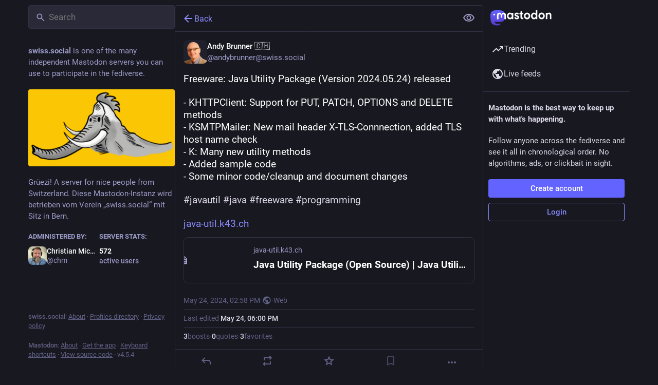

--- FILE ---
content_type: text/javascript
request_url: https://swiss.social/packs/intl/en-CggNCcBL.js
body_size: 17305
content:
const e="Followed hashtags",o="{count, plural, one {# new item} other {# new items}}",t="Recommended",n="Refresh",i={"about.blocks":"Moderated servers","about.contact":"Contact:","about.default_locale":"Default","about.disclaimer":"Mastodon is free, open-source software, and a trademark of Mastodon gGmbH.","about.domain_blocks.no_reason_available":"Reason not available","about.domain_blocks.preamble":"Mastodon generally allows you to view content from and interact with users from any other server in the fediverse. These are the exceptions that have been made on this particular server.","about.domain_blocks.silenced.explanation":"You will generally not see profiles and content from this server, unless you explicitly look it up or opt into it by following.","about.domain_blocks.silenced.title":"Limited","about.domain_blocks.suspended.explanation":"No data from this server will be processed, stored or exchanged, making any interaction or communication with users from this server impossible.","about.domain_blocks.suspended.title":"Suspended","about.language_label":"Language","about.not_available":"This information has not been made available on this server.","about.powered_by":"Decentralized social media powered by {mastodon}","about.rules":"Server rules","account.account_note_header":"Personal note","account.add_or_remove_from_list":"Add or Remove from lists","account.badges.bot":"Automated","account.badges.group":"Group","account.block":"Block @{name}","account.block_domain":"Block domain {domain}","account.block_short":"Block","account.blocked":"Blocked","account.blocking":"Blocking","account.cancel_follow_request":"Cancel follow","account.copy":"Copy link to profile","account.direct":"Privately mention @{name}","account.disable_notifications":"Stop notifying me when @{name} posts","account.domain_blocking":"Blocking domain","account.edit_profile":"Edit profile","account.edit_profile_short":"Edit","account.enable_notifications":"Notify me when @{name} posts","account.endorse":"Feature on profile","account.familiar_followers_many":"Followed by {name1}, {name2}, and {othersCount, plural, one {one other you know} other {# others you know}}","account.familiar_followers_one":"Followed by {name1}","account.familiar_followers_two":"Followed by {name1} and {name2}","account.featured":"Featured","account.featured.accounts":"Profiles","account.featured.hashtags":"Hashtags","account.featured_tags.last_status_at":"Last post on {date}","account.featured_tags.last_status_never":"No posts","account.follow":"Follow","account.follow_back":"Follow back","account.follow_back_short":"Follow back","account.follow_request":"Request to follow","account.follow_request_cancel":"Cancel request","account.follow_request_cancel_short":"Cancel","account.follow_request_short":"Request","account.followers":"Followers","account.followers.empty":"No one follows this user yet.","account.followers_counter":"{count, plural, one {{counter} follower} other {{counter} followers}}","account.followers_you_know_counter":"{counter} you know","account.following":"Following","account.following_counter":"{count, plural, one {{counter} following} other {{counter} following}}","account.follows.empty":"This user doesn't follow anyone yet.","account.follows_you":"Follows you","account.go_to_profile":"Go to profile","account.hide_reblogs":"Hide boosts from @{name}","account.in_memoriam":"In Memoriam.","account.joined_short":"Joined","account.languages":"Change subscribed languages","account.link_verified_on":"Ownership of this link was checked on {date}","account.locked_info":"This account privacy status is set to locked. The owner manually reviews who can follow them.","account.media":"Media","account.mention":"Mention @{name}","account.moved_to":"{name} has indicated that their new account is now:","account.mute":"Mute @{name}","account.mute_notifications_short":"Mute notifications","account.mute_short":"Mute","account.muted":"Muted","account.muting":"Muting","account.mutual":"You follow each other","account.no_bio":"No description provided.","account.open_original_page":"Open original page","account.posts":"Posts","account.posts_with_replies":"Posts and replies","account.remove_from_followers":"Remove {name} from followers","account.report":"Report @{name}","account.requested_follow":"{name} has requested to follow you","account.requests_to_follow_you":"Requests to follow you","account.share":"Share @{name}'s profile","account.show_reblogs":"Show boosts from @{name}","account.statuses_counter":"{count, plural, one {{counter} post} other {{counter} posts}}","account.unblock":"Unblock @{name}","account.unblock_domain":"Unblock domain {domain}","account.unblock_domain_short":"Unblock","account.unblock_short":"Unblock","account.unendorse":"Don't feature on profile","account.unfollow":"Unfollow","account.unmute":"Unmute @{name}","account.unmute_notifications_short":"Unmute notifications","account.unmute_short":"Unmute","account_note.placeholder":"Click to add note","admin.dashboard.daily_retention":"User retention rate by day after sign-up","admin.dashboard.monthly_retention":"User retention rate by month after sign-up","admin.dashboard.retention.average":"Average","admin.dashboard.retention.cohort":"Sign-up month","admin.dashboard.retention.cohort_size":"New users","admin.impact_report.instance_accounts":"Accounts profiles this would delete","admin.impact_report.instance_followers":"Followers our users would lose","admin.impact_report.instance_follows":"Followers their users would lose","admin.impact_report.title":"Impact summary","alert.rate_limited.message":"Please retry after {retry_time, time, medium}.","alert.rate_limited.title":"Rate limited","alert.unexpected.message":"An unexpected error occurred.","alert.unexpected.title":"Oops!","alt_text_badge.title":"Alt text","alt_text_modal.add_alt_text":"Add alt text","alt_text_modal.add_text_from_image":"Add text from image","alt_text_modal.cancel":"Cancel","alt_text_modal.change_thumbnail":"Change thumbnail","alt_text_modal.describe_for_people_with_hearing_impairments":"Describe this for people with hearing impairments…","alt_text_modal.describe_for_people_with_visual_impairments":"Describe this for people with visual impairments…","alt_text_modal.done":"Done","announcement.announcement":"Announcement","annual_report.summary.archetype.booster":"The cool-hunter","annual_report.summary.archetype.lurker":"The lurker","annual_report.summary.archetype.oracle":"The oracle","annual_report.summary.archetype.pollster":"The pollster","annual_report.summary.archetype.replier":"The social butterfly","annual_report.summary.followers.followers":"followers","annual_report.summary.followers.total":"{count} total","annual_report.summary.here_it_is":"Here is your {year} in review:","annual_report.summary.highlighted_post.by_favourites":"most favourited post","annual_report.summary.highlighted_post.by_reblogs":"most boosted post","annual_report.summary.highlighted_post.by_replies":"post with the most replies","annual_report.summary.highlighted_post.possessive":"{name}'s","annual_report.summary.most_used_app.most_used_app":"most used app","annual_report.summary.most_used_hashtag.most_used_hashtag":"most used hashtag","annual_report.summary.most_used_hashtag.none":"None","annual_report.summary.new_posts.new_posts":"new posts","annual_report.summary.percentile.text":"<topLabel>That puts you in the top</topLabel><percentage></percentage><bottomLabel>of {domain} users.</bottomLabel>","annual_report.summary.percentile.we_wont_tell_bernie":"We won't tell Bernie.","annual_report.summary.thanks":"Thanks for being part of Mastodon!","attachments_list.unprocessed":"(unprocessed)","audio.hide":"Hide audio","block_modal.remote_users_caveat":"We will ask the server {domain} to respect your decision. However, compliance is not guaranteed since some servers may handle blocks differently. Public posts may still be visible to non-logged-in users.","block_modal.show_less":"Show less","block_modal.show_more":"Show more","block_modal.they_cant_mention":"They can't mention or follow you.","block_modal.they_cant_see_posts":"They can't see your posts and you won't see theirs.","block_modal.they_will_know":"They can see that they're blocked.","block_modal.title":"Block user?","block_modal.you_wont_see_mentions":"You won't see posts that mention them.","boost_modal.combo":"You can press {combo} to skip this next time","boost_modal.reblog":"Boost post?","boost_modal.undo_reblog":"Unboost post?","bundle_column_error.copy_stacktrace":"Copy error report","bundle_column_error.error.body":"The requested page could not be rendered. It could be due to a bug in our code, or a browser compatibility issue.","bundle_column_error.error.title":"Oh, no!","bundle_column_error.network.body":"There was an error when trying to load this page. This could be due to a temporary problem with your internet connection or this server.","bundle_column_error.network.title":"Network error","bundle_column_error.retry":"Try again","bundle_column_error.return":"Go back home","bundle_column_error.routing.body":"The requested page could not be found. Are you sure the URL in the address bar is correct?","bundle_column_error.routing.title":"404","bundle_modal_error.close":"Close","bundle_modal_error.message":"Something went wrong while loading this screen.","bundle_modal_error.retry":"Try again","closed_registrations.other_server_instructions":"Since Mastodon is decentralized, you can create an account on another server and still interact with this one.","closed_registrations_modal.description":"Creating an account on {domain} is currently not possible, but please keep in mind that you do not need an account specifically on {domain} to use Mastodon.","closed_registrations_modal.find_another_server":"Find another server","closed_registrations_modal.preamble":"Mastodon is decentralized, so no matter where you create your account, you will be able to follow and interact with anyone on this server. You can even self-host it!","closed_registrations_modal.title":"Signing up on Mastodon","column.about":"About","column.blocks":"Blocked users","column.bookmarks":"Bookmarks","column.community":"Local timeline","column.create_list":"Create list","column.direct":"Private mentions","column.directory":"Browse profiles","column.domain_blocks":"Blocked domains","column.edit_list":"Edit list","column.favourites":"Favorites","column.firehose":"Live feeds","column.firehose_local":"Live feed for this server","column.firehose_singular":"Live feed","column.follow_requests":"Follow requests","column.home":"Home","column.list_members":"Manage list members","column.lists":"Lists","column.mutes":"Muted users","column.notifications":"Notifications","column.pins":"Pinned posts","column.public":"Federated timeline","column_back_button.label":"Back","column_header.hide_settings":"Hide settings","column_header.moveLeft_settings":"Move column to the left","column_header.moveRight_settings":"Move column to the right","column_header.pin":"Pin","column_header.show_settings":"Show settings","column_header.unpin":"Unpin","column_search.cancel":"Cancel","community.column_settings.local_only":"Local only","community.column_settings.media_only":"Media Only","community.column_settings.remote_only":"Remote only","compose.error.blank_post":"Post can't be blank.","compose.language.change":"Change language","compose.language.search":"Search languages...","compose.published.body":"Post published.","compose.published.open":"Open","compose.saved.body":"Post saved.","compose_form.direct_message_warning_learn_more":"Learn more","compose_form.encryption_warning":"Posts on Mastodon are not end-to-end encrypted. Do not share any sensitive information over Mastodon.","compose_form.hashtag_warning":"This post won't be listed under any hashtag as it is not public. Only public posts can be searched by hashtag.","compose_form.lock_disclaimer":"Your account is not {locked}. Anyone can follow you to view your follower-only posts.","compose_form.lock_disclaimer.lock":"locked","compose_form.placeholder":"What's on your mind?","compose_form.poll.duration":"Poll duration","compose_form.poll.multiple":"Multiple choice","compose_form.poll.option_placeholder":"Option {number}","compose_form.poll.single":"Single choice","compose_form.poll.switch_to_multiple":"Change poll to allow multiple choices","compose_form.poll.switch_to_single":"Change poll to allow for a single choice","compose_form.poll.type":"Style","compose_form.publish":"Post","compose_form.reply":"Reply","compose_form.save_changes":"Update","compose_form.spoiler.marked":"Remove content warning","compose_form.spoiler.unmarked":"Add content warning","compose_form.spoiler_placeholder":"Content warning (optional)","confirmation_modal.cancel":"Cancel","confirmations.block.confirm":"Block","confirmations.delete.confirm":"Delete","confirmations.delete.message":"Are you sure you want to delete this post?","confirmations.delete.title":"Delete post?","confirmations.delete_list.confirm":"Delete","confirmations.delete_list.message":"Are you sure you want to permanently delete this list?","confirmations.delete_list.title":"Delete list?","confirmations.discard_draft.confirm":"Discard and continue","confirmations.discard_draft.edit.cancel":"Resume editing","confirmations.discard_draft.edit.message":"Continuing will discard any changes you have made to the post you are currently editing.","confirmations.discard_draft.edit.title":"Discard changes to your post?","confirmations.discard_draft.post.cancel":"Resume draft","confirmations.discard_draft.post.message":"Continuing will discard the post you are currently composing.","confirmations.discard_draft.post.title":"Discard your draft post?","confirmations.discard_edit_media.confirm":"Discard","confirmations.discard_edit_media.message":"You have unsaved changes to the media description or preview, discard them anyway?","confirmations.follow_to_list.confirm":"Follow and add to list","confirmations.follow_to_list.message":"You need to be following {name} to add them to a list.","confirmations.follow_to_list.title":"Follow user?","confirmations.logout.confirm":"Log out","confirmations.logout.message":"Are you sure you want to log out?","confirmations.logout.title":"Log out?","confirmations.missing_alt_text.confirm":"Add alt text","confirmations.missing_alt_text.message":"Your post contains media without alt text. Adding descriptions helps make your content accessible to more people.","confirmations.missing_alt_text.secondary":"Post anyway","confirmations.missing_alt_text.title":"Add alt text?","confirmations.mute.confirm":"Mute","confirmations.private_quote_notify.cancel":"Back to editing","confirmations.private_quote_notify.confirm":"Publish post","confirmations.private_quote_notify.do_not_show_again":"Don't show me this message again","confirmations.private_quote_notify.message":"The person you are quoting and other mentions will be notified and will be able to view your post, even if they're not following you.","confirmations.private_quote_notify.title":"Share with followers and mentioned users?","confirmations.quiet_post_quote_info.dismiss":"Don't remind me again","confirmations.quiet_post_quote_info.got_it":"Got it","confirmations.quiet_post_quote_info.message":"When quoting a quiet public post, your post will be hidden from trending timelines.","confirmations.quiet_post_quote_info.title":"Quoting quiet public posts","confirmations.redraft.confirm":"Delete & redraft","confirmations.redraft.message":"Are you sure you want to delete this post and re-draft it? Favorites and boosts will be lost, and replies to the original post will be orphaned.","confirmations.redraft.title":"Delete & redraft post?","confirmations.remove_from_followers.confirm":"Remove follower","confirmations.remove_from_followers.message":"{name} will stop following you. Are you sure you want to proceed?","confirmations.remove_from_followers.title":"Remove follower?","confirmations.revoke_quote.confirm":"Remove post","confirmations.revoke_quote.message":"This action cannot be undone.","confirmations.revoke_quote.title":"Remove post?","confirmations.unblock.confirm":"Unblock","confirmations.unblock.title":"Unblock {name}?","confirmations.unfollow.confirm":"Unfollow","confirmations.unfollow.title":"Unfollow {name}?","confirmations.withdraw_request.confirm":"Withdraw request","confirmations.withdraw_request.title":"Withdraw request to follow {name}?","content_warning.hide":"Hide post","content_warning.show":"Show anyway","content_warning.show_more":"Show more","conversation.delete":"Delete conversation","conversation.mark_as_read":"Mark as read","conversation.open":"View conversation","conversation.with":"With {names}","copy_icon_button.copied":"Copied to clipboard","copypaste.copied":"Copied","copypaste.copy_to_clipboard":"Copy to clipboard","directory.federated":"From known fediverse","directory.local":"From {domain} only","directory.new_arrivals":"New arrivals","directory.recently_active":"Recently active","disabled_account_banner.account_settings":"Account settings","disabled_account_banner.text":"Your account {disabledAccount} is currently disabled.","dismissable_banner.community_timeline":"These are the most recent public posts from people whose accounts are hosted by {domain}.","dismissable_banner.dismiss":"Dismiss","dismissable_banner.public_timeline":"These are the most recent public posts from people on the fediverse that people on {domain} follow.","domain_block_modal.block":"Block server","domain_block_modal.block_account_instead":"Block @{name} instead","domain_block_modal.they_can_interact_with_old_posts":"People from this server can interact with your old posts.","domain_block_modal.they_cant_follow":"Nobody from this server can follow you.","domain_block_modal.they_wont_know":"They won't know they've been blocked.","domain_block_modal.title":"Block domain?","domain_block_modal.you_will_lose_num_followers":"You will lose {followersCount, plural, one {{followersCountDisplay} follower} other {{followersCountDisplay} followers}} and {followingCount, plural, one {{followingCountDisplay} person you follow} other {{followingCountDisplay} people you follow}}.","domain_block_modal.you_will_lose_relationships":"You will lose all followers and people you follow from this server.","domain_block_modal.you_wont_see_posts":"You won't see posts or notifications from users on this server.","domain_pill.activitypub_lets_connect":"It lets you connect and interact with people not just on Mastodon, but across different social apps too.","domain_pill.activitypub_like_language":"ActivityPub is like the language Mastodon speaks with other social networks.","domain_pill.server":"Server","domain_pill.their_handle":"Their handle:","domain_pill.their_server":"Their digital home, where all of their posts live.","domain_pill.their_username":"Their unique identifier on their server. It’s possible to find users with the same username on different servers.","domain_pill.username":"Username","domain_pill.whats_in_a_handle":"What's in a handle?","domain_pill.who_they_are":"Since handles say who someone is and where they are, you can interact with people across the social web of <button>ActivityPub-powered platforms</button>.","domain_pill.who_you_are":"Because your handle says who you are and where you are, people can interact with you across the social web of <button>ActivityPub-powered platforms</button>.","domain_pill.your_handle":"Your handle:","domain_pill.your_server":"Your digital home, where all of your posts live. Don’t like this one? Transfer servers at any time and bring your followers, too.","domain_pill.your_username":"Your unique identifier on this server. It’s possible to find users with the same username on different servers.","dropdown.empty":"Select an option","embed.instructions":"Embed this post on your website by copying the code below.","embed.preview":"Here is what it will look like:","emoji_button.activity":"Activity","emoji_button.clear":"Clear","emoji_button.custom":"Custom","emoji_button.flags":"Flags","emoji_button.food":"Food & Drink","emoji_button.label":"Insert emoji","emoji_button.nature":"Nature","emoji_button.not_found":"No matching emojis found","emoji_button.objects":"Objects","emoji_button.people":"People","emoji_button.recent":"Frequently used","emoji_button.search":"Search...","emoji_button.search_results":"Search results","emoji_button.symbols":"Symbols","emoji_button.travel":"Travel & Places","empty_column.account_featured.me":"You have not featured anything yet. Did you know that you can feature your hashtags you use the most, and even your friend’s accounts on your profile?","empty_column.account_featured.other":"{acct} has not featured anything yet. Did you know that you can feature your hashtags you use the most, and even your friend’s accounts on your profile?","empty_column.account_featured_other.unknown":"This account has not featured anything yet.","empty_column.account_hides_collections":"This user has chosen to not make this information available","empty_column.account_suspended":"Account suspended","empty_column.account_timeline":"No posts here!","empty_column.account_unavailable":"Profile unavailable","empty_column.blocks":"You haven't blocked any users yet.","empty_column.bookmarked_statuses":"You don't have any bookmarked posts yet. When you bookmark one, it will show up here.","empty_column.community":"The local timeline is empty. Write something publicly to get the ball rolling!","empty_column.direct":"You don't have any private mentions yet. When you send or receive one, it will show up here.","empty_column.disabled_feed":"This feed has been disabled by your server administrators.","empty_column.domain_blocks":"There are no blocked domains yet.","empty_column.explore_statuses":"Nothing is trending right now. Check back later!","empty_column.favourited_statuses":"You don't have any favorite posts yet. When you favorite one, it will show up here.","empty_column.favourites":"No one has favorited this post yet. When someone does, they will show up here.","empty_column.follow_requests":"You don't have any follow requests yet. When you receive one, it will show up here.","empty_column.followed_tags":"You have not followed any hashtags yet. When you do, they will show up here.","empty_column.hashtag":"There is nothing in this hashtag yet.","empty_column.home":"Your home timeline is empty! Follow more people to fill it up.","empty_column.list":"There is nothing in this list yet. When members of this list publish new posts, they will appear here.","empty_column.mutes":"You haven't muted any users yet.","empty_column.notification_requests":"All clear! There is nothing here. When you receive new notifications, they will appear here according to your settings.","empty_column.notifications":"You don't have any notifications yet. When other people interact with you, you will see it here.","empty_column.public":"There is nothing here! Write something publicly, or manually follow users from other servers to fill it up","error.unexpected_crash.explanation":"Due to a bug in our code or a browser compatibility issue, this page could not be displayed correctly.","error.unexpected_crash.explanation_addons":"This page could not be displayed correctly. This error is likely caused by a browser add-on or automatic translation tools.","error.unexpected_crash.next_steps":"Try refreshing the page. If that does not help, you may still be able to use Mastodon through a different browser or native app.","error.unexpected_crash.next_steps_addons":"Try disabling them and refreshing the page. If that does not help, you may still be able to use Mastodon through a different browser or native app.","errors.unexpected_crash.copy_stacktrace":"Copy stacktrace to clipboard","errors.unexpected_crash.report_issue":"Report issue","explore.suggested_follows":"People","explore.title":"Trending","explore.trending_links":"News","explore.trending_statuses":"Posts","explore.trending_tags":"Hashtags","featured_carousel.header":"{count, plural, one {Pinned Post} other {Pinned Posts}}","featured_carousel.next":"Next","featured_carousel.post":"Post","featured_carousel.previous":"Previous","featured_carousel.slide":"{index} of {total}","filter_modal.added.context_mismatch_explanation":"This filter category does not apply to the context in which you have accessed this post. If you want the post to be filtered in this context too, you will have to edit the filter.","filter_modal.added.context_mismatch_title":"Context mismatch!","filter_modal.added.expired_explanation":"This filter category has expired, you will need to change the expiration date for it to apply.","filter_modal.added.expired_title":"Expired filter!","filter_modal.added.review_and_configure":"To review and further configure this filter category, go to the {settings_link}.","filter_modal.added.review_and_configure_title":"Filter settings","filter_modal.added.settings_link":"settings page","filter_modal.added.short_explanation":"This post has been added to the following filter category: {title}.","filter_modal.added.title":"Filter added!","filter_modal.select_filter.context_mismatch":"does not apply to this context","filter_modal.select_filter.expired":"expired","filter_modal.select_filter.prompt_new":"New category: {name}","filter_modal.select_filter.search":"Search or create","filter_modal.select_filter.subtitle":"Use an existing category or create a new one","filter_modal.select_filter.title":"Filter this post","filter_modal.title.status":"Filter a post","filter_warning.matches_filter":"Matches filter “<span>{title}</span>”","filtered_notifications_banner.pending_requests":"From {count, plural, =0 {no one} one {one person} other {# people}} you may know","filtered_notifications_banner.title":"Filtered notifications","firehose.all":"All","firehose.local":"This server","firehose.remote":"Other servers","follow_request.authorize":"Authorize","follow_request.reject":"Reject","follow_requests.unlocked_explanation":"Even though your account is not locked, the {domain} staff thought you might want to review follow requests from these accounts manually.","follow_suggestions.curated_suggestion":"Staff pick","follow_suggestions.dismiss":"Don't show again","follow_suggestions.featured_longer":"Hand-picked by the {domain} team","follow_suggestions.friends_of_friends_longer":"Popular among people you follow","follow_suggestions.hints.featured":"This profile has been hand-picked by the {domain} team.","follow_suggestions.hints.friends_of_friends":"This profile is popular among the people you follow.","follow_suggestions.hints.most_followed":"This profile is one of the most followed on {domain}.","follow_suggestions.hints.most_interactions":"This profile has been recently getting a lot of attention on {domain}.","follow_suggestions.hints.similar_to_recently_followed":"This profile is similar to the profiles you have most recently followed.","follow_suggestions.personalized_suggestion":"Personalized suggestion","follow_suggestions.popular_suggestion":"Popular suggestion","follow_suggestions.popular_suggestion_longer":"Popular on {domain}","follow_suggestions.similar_to_recently_followed_longer":"Similar to profiles you recently followed","follow_suggestions.view_all":"View all","follow_suggestions.who_to_follow":"Who to follow",followed_tags:e,"footer.about":"About","footer.directory":"Profiles directory","footer.get_app":"Get the app","footer.keyboard_shortcuts":"Keyboard shortcuts","footer.privacy_policy":"Privacy policy","footer.source_code":"View source code","footer.status":"Status","footer.terms_of_service":"Terms of service","generic.saved":"Saved","getting_started.heading":"Getting started","hashtag.admin_moderation":"Open moderation interface for #{name}","hashtag.browse":"Browse posts in #{hashtag}","hashtag.browse_from_account":"Browse posts from @{name} in #{hashtag}","hashtag.column_header.tag_mode.all":"and {additional}","hashtag.column_header.tag_mode.any":"or {additional}","hashtag.column_header.tag_mode.none":"without {additional}","hashtag.column_settings.select.no_options_message":"No suggestions found","hashtag.column_settings.select.placeholder":"Enter hashtags…","hashtag.column_settings.tag_mode.all":"All of these","hashtag.column_settings.tag_mode.any":"Any of these","hashtag.column_settings.tag_mode.none":"None of these","hashtag.column_settings.tag_toggle":"Include additional tags for this column","hashtag.counter_by_accounts":"{count, plural, one {{counter} participant} other {{counter} participants}}","hashtag.counter_by_uses":"{count, plural, one {{counter} post} other {{counter} posts}}","hashtag.counter_by_uses_today":"{count, plural, one {{counter} post} other {{counter} posts}} today","hashtag.feature":"Feature on profile","hashtag.follow":"Follow hashtag","hashtag.mute":"Mute #{hashtag}","hashtag.unfeature":"Don't feature on profile","hashtag.unfollow":"Unfollow hashtag","hashtags.and_other":"…and {count, plural, other {# more}}","hints.profiles.followers_may_be_missing":"Followers for this profile may be missing.","hints.profiles.follows_may_be_missing":"Follows for this profile may be missing.","hints.profiles.posts_may_be_missing":"Some posts from this profile may be missing.","hints.profiles.see_more_followers":"See more followers on {domain}","hints.profiles.see_more_follows":"See more follows on {domain}","hints.profiles.see_more_posts":"See more posts on {domain}","home.column_settings.show_quotes":"Show quotes","home.column_settings.show_reblogs":"Show boosts","home.column_settings.show_replies":"Show replies","home.hide_announcements":"Hide announcements","home.pending_critical_update.body":"Please update your Mastodon server as soon as possible!","home.pending_critical_update.link":"See updates","home.pending_critical_update.title":"Critical security update available!","home.show_announcements":"Show announcements","ignore_notifications_modal.disclaimer":"Mastodon cannot inform users that you've ignored their notifications. Ignoring notifications will not stop the messages themselves from being sent.","ignore_notifications_modal.filter_instead":"Filter instead","ignore_notifications_modal.filter_to_act_users":"You'll still be able to accept, reject, or report users","ignore_notifications_modal.filter_to_avoid_confusion":"Filtering helps avoid potential confusion","ignore_notifications_modal.filter_to_review_separately":"You can review filtered notifications separately","ignore_notifications_modal.ignore":"Ignore notifications","ignore_notifications_modal.limited_accounts_title":"Ignore notifications from moderated accounts?","ignore_notifications_modal.new_accounts_title":"Ignore notifications from new accounts?","ignore_notifications_modal.not_followers_title":"Ignore notifications from people not following you?","ignore_notifications_modal.not_following_title":"Ignore notifications from people you don't follow?","ignore_notifications_modal.private_mentions_title":"Ignore notifications from unsolicited Private Mentions?","info_button.label":"Help","info_button.what_is_alt_text":"<h1>What is alt text?</h1> <p>Alt text provides image descriptions for people with vision impairments, low-bandwidth connections, or those seeking extra context.</p> <p>You can improve accessibility and understanding for everyone by writing clear, concise, and objective alt text.</p> <ul> <li>Capture important elements</li> <li>Summarize text in images</li> <li>Use regular sentence structure</li> <li>Avoid redundant information</li> <li>Focus on trends and key findings in complex visuals (like diagrams or maps)</li> </ul>","interaction_modal.action":"To interact with {name}'s post, you need to sign into your account on whatever Mastodon server you use.","interaction_modal.go":"Go","interaction_modal.no_account_yet":"Don't have an account yet?","interaction_modal.on_another_server":"On a different server","interaction_modal.on_this_server":"On this server","interaction_modal.title":"Sign in to continue","interaction_modal.username_prompt":"E.g. {example}","intervals.full.days":"{number, plural, one {# day} other {# days}}","intervals.full.hours":"{number, plural, one {# hour} other {# hours}}","intervals.full.minutes":"{number, plural, one {# minute} other {# minutes}}","keyboard_shortcuts.back":"Navigate back","keyboard_shortcuts.blocked":"Open blocked users list","keyboard_shortcuts.boost":"Boost post","keyboard_shortcuts.column":"Focus column","keyboard_shortcuts.compose":"Focus compose textarea","keyboard_shortcuts.description":"Description","keyboard_shortcuts.direct":"to open private mentions column","keyboard_shortcuts.down":"Move down in the list","keyboard_shortcuts.enter":"Open post","keyboard_shortcuts.favourite":"Favorite post","keyboard_shortcuts.favourites":"Open favorites list","keyboard_shortcuts.federated":"Open federated timeline","keyboard_shortcuts.heading":"Keyboard shortcuts","keyboard_shortcuts.home":"Open home timeline","keyboard_shortcuts.hotkey":"Hotkey","keyboard_shortcuts.legend":"Display this legend","keyboard_shortcuts.load_more":'Focus "Load more" button',"keyboard_shortcuts.local":"Open local timeline","keyboard_shortcuts.mention":"Mention author","keyboard_shortcuts.muted":"Open muted users list","keyboard_shortcuts.my_profile":"Open your profile","keyboard_shortcuts.notifications":"Open notifications column","keyboard_shortcuts.open_media":"Open media","keyboard_shortcuts.pinned":"Open pinned posts list","keyboard_shortcuts.profile":"Open author's profile","keyboard_shortcuts.quote":"Quote post","keyboard_shortcuts.reply":"Reply to post","keyboard_shortcuts.requests":"Open follow requests list","keyboard_shortcuts.search":"Focus search bar","keyboard_shortcuts.spoilers":"Show/hide CW field","keyboard_shortcuts.start":"Open “get started” column","keyboard_shortcuts.toggle_hidden":"Show/hide text behind CW","keyboard_shortcuts.toggle_sensitivity":"Show/hide media","keyboard_shortcuts.toot":"Start a new post","keyboard_shortcuts.translate":"to translate a post","keyboard_shortcuts.unfocus":"Unfocus compose textarea/search","keyboard_shortcuts.up":"Move up in the list","learn_more_link.got_it":"Got it","learn_more_link.learn_more":"Learn more","lightbox.close":"Close","lightbox.next":"Next","lightbox.previous":"Previous","lightbox.zoom_in":"Zoom to actual size","lightbox.zoom_out":"Zoom to fit","limited_account_hint.action":"Show profile anyway","limited_account_hint.title":"This profile has been hidden by the moderators of {domain}.","link_preview.author":"By {name}","link_preview.more_from_author":"More from {name}","link_preview.shares":"{count, plural, one {{counter} post} other {{counter} posts}}","lists.add_member":"Add","lists.add_to_list":"Add to list","lists.add_to_lists":"Add {name} to lists","lists.create":"Create","lists.create_a_list_to_organize":"Create a new list to organize your Home feed","lists.create_list":"Create list","lists.delete":"Delete list","lists.done":"Done","lists.edit":"Edit list","lists.exclusive":"Hide members in Home","lists.exclusive_hint":"If someone is on this list, hide them in your Home feed to avoid seeing their posts twice.","lists.find_users_to_add":"Find users to add","lists.list_members_count":"{count, plural, one {# member} other {# members}}","lists.list_name":"List name","lists.new_list_name":"New list name","lists.no_lists_yet":"No lists yet.","lists.no_members_yet":"No members yet.","lists.no_results_found":"No results found.","lists.remove_member":"Remove","lists.replies_policy.followed":"Any followed user","lists.replies_policy.list":"Members of the list","lists.replies_policy.none":"No one","lists.save":"Save","lists.search":"Search","lists.show_replies_to":"Include replies from list members to",load_pending:o,"loading_indicator.label":"Loading…","media_gallery.hide":"Hide","moved_to_account_banner.text":"Your account {disabledAccount} is currently disabled because you moved to {movedToAccount}.","mute_modal.hide_from_notifications":"Hide from notifications","mute_modal.hide_options":"Hide options","mute_modal.indefinite":"Until I unmute them","mute_modal.show_options":"Show options","mute_modal.they_can_mention_and_follow":"They can mention and follow you, but you won't see them.","mute_modal.they_wont_know":"They won't know they've been muted.","mute_modal.title":"Mute user?","mute_modal.you_wont_see_mentions":"You won't see posts that mention them.","mute_modal.you_wont_see_posts":"They can still see your posts, but you won't see theirs.","navigation_bar.about":"About","navigation_bar.account_settings":"Password and security","navigation_bar.administration":"Administration","navigation_bar.advanced_interface":"Open in advanced web interface","navigation_bar.automated_deletion":"Automated post deletion","navigation_bar.blocks":"Blocked users","navigation_bar.bookmarks":"Bookmarks","navigation_bar.direct":"Private mentions","navigation_bar.domain_blocks":"Blocked domains","navigation_bar.favourites":"Favorites","navigation_bar.filters":"Muted words","navigation_bar.follow_requests":"Follow requests","navigation_bar.followed_tags":"Followed hashtags","navigation_bar.follows_and_followers":"Follows and followers","navigation_bar.import_export":"Import and export","navigation_bar.lists":"Lists","navigation_bar.live_feed_local":"Live feed (local)","navigation_bar.live_feed_public":"Live feed (public)","navigation_bar.logout":"Logout","navigation_bar.moderation":"Moderation","navigation_bar.more":"More","navigation_bar.mutes":"Muted users","navigation_bar.opened_in_classic_interface":"Posts, accounts, and other specific pages are opened by default in the classic web interface.","navigation_bar.preferences":"Preferences","navigation_bar.privacy_and_reach":"Privacy and reach","navigation_bar.search":"Search","navigation_bar.search_trends":"Search / Trending","navigation_panel.collapse_followed_tags":"Collapse followed hashtags menu","navigation_panel.collapse_lists":"Collapse list menu","navigation_panel.expand_followed_tags":"Expand followed hashtags menu","navigation_panel.expand_lists":"Expand list menu","not_signed_in_indicator.not_signed_in":"You need to login to access this resource.","notification.admin.report":"{name} reported {target}","notification.admin.report_account":"{name} reported {count, plural, one {one post} other {# posts}} from {target} for {category}","notification.admin.report_account_other":"{name} reported {count, plural, one {one post} other {# posts}} from {target}","notification.admin.report_statuses":"{name} reported {target} for {category}","notification.admin.report_statuses_other":"{name} reported {target}","notification.admin.sign_up":"{name} signed up","notification.admin.sign_up.name_and_others":"{name} and {count, plural, one {# other} other {# others}} signed up","notification.annual_report.message":"Your {year} #Wrapstodon awaits! Unveil your year's highlights and memorable moments on Mastodon!","notification.annual_report.view":"View #Wrapstodon","notification.favourite":"{name} favorited your post","notification.favourite.name_and_others_with_link":"{name} and <a>{count, plural, one {# other} other {# others}}</a> favorited your post","notification.favourite_pm":"{name} favorited your private mention","notification.favourite_pm.name_and_others_with_link":"{name} and <a>{count, plural, one {# other} other {# others}}</a> favorited your private mention","notification.follow":"{name} followed you","notification.follow.name_and_others":"{name} and <a>{count, plural, one {# other} other {# others}}</a> followed you","notification.follow_request":"{name} has requested to follow you","notification.follow_request.name_and_others":"{name} and {count, plural, one {# other} other {# others}} has requested to follow you","notification.label.mention":"Mention","notification.label.private_mention":"Private mention","notification.label.private_reply":"Private reply","notification.label.quote":"{name} quoted your post","notification.label.reply":"Reply","notification.mention":"Mention","notification.mentioned_you":"{name} mentioned you","notification.moderation-warning.learn_more":"Learn more","notification.moderation_warning":"You have received a moderation warning","notification.moderation_warning.action_delete_statuses":"Some of your posts have been removed.","notification.moderation_warning.action_disable":"Your account has been disabled.","notification.moderation_warning.action_mark_statuses_as_sensitive":"Some of your posts have been marked as sensitive.","notification.moderation_warning.action_none":"Your account has received a moderation warning.","notification.moderation_warning.action_sensitive":"Your posts will be marked as sensitive from now on.","notification.moderation_warning.action_silence":"Your account has been limited.","notification.moderation_warning.action_suspend":"Your account has been suspended.","notification.own_poll":"Your poll has ended","notification.poll":"A poll you voted in has ended","notification.quoted_update":"{name} edited a post you have quoted","notification.reblog":"{name} boosted your post","notification.reblog.name_and_others_with_link":"{name} and <a>{count, plural, one {# other} other {# others}}</a> boosted your post","notification.relationships_severance_event":"Lost connections with {name}","notification.relationships_severance_event.account_suspension":"An admin from {from} has suspended {target}, which means you can no longer receive updates from them or interact with them.","notification.relationships_severance_event.domain_block":"An admin from {from} has blocked {target}, including {followersCount} of your followers and {followingCount, plural, one {# account} other {# accounts}} you follow.","notification.relationships_severance_event.learn_more":"Learn more","notification.relationships_severance_event.user_domain_block":"You have blocked {target}, removing {followersCount} of your followers and {followingCount, plural, one {# account} other {# accounts}} you follow.","notification.status":"{name} just posted","notification.update":"{name} edited a post","notification_requests.accept":"Accept","notification_requests.accept_multiple":"{count, plural, one {Accept # request…} other {Accept # requests…}}","notification_requests.confirm_accept_multiple.button":"{count, plural, one {Accept request} other {Accept requests}}","notification_requests.confirm_accept_multiple.message":"You are about to accept {count, plural, one {one notification request} other {# notification requests}}. Are you sure you want to proceed?","notification_requests.confirm_accept_multiple.title":"Accept notification requests?","notification_requests.confirm_dismiss_multiple.button":"{count, plural, one {Dismiss request} other {Dismiss requests}}","notification_requests.confirm_dismiss_multiple.message":"You are about to dismiss {count, plural, one {one notification request} other {# notification requests}}. You won't be able to easily access {count, plural, one {it} other {them}} again. Are you sure you want to proceed?","notification_requests.confirm_dismiss_multiple.title":"Dismiss notification requests?","notification_requests.dismiss":"Dismiss","notification_requests.dismiss_multiple":"{count, plural, one {Dismiss # request…} other {Dismiss # requests…}}","notification_requests.edit_selection":"Edit","notification_requests.exit_selection":"Done","notification_requests.explainer_for_limited_account":"Notifications from this account have been filtered because the account has been limited by a moderator.","notification_requests.explainer_for_limited_remote_account":"Notifications from this account have been filtered because the account or its server has been limited by a moderator.","notification_requests.maximize":"Maximize","notification_requests.minimize_banner":"Minimize filtered notifications banner","notification_requests.notifications_from":"Notifications from {name}","notification_requests.title":"Filtered notifications","notification_requests.view":"View notifications","notifications.clear":"Clear notifications","notifications.clear_confirmation":"Are you sure you want to permanently clear all your notifications?","notifications.clear_title":"Clear notifications?","notifications.column_settings.admin.report":"New reports:","notifications.column_settings.admin.sign_up":"New sign-ups:","notifications.column_settings.alert":"Desktop notifications","notifications.column_settings.favourite":"Favorites:","notifications.column_settings.filter_bar.advanced":"Display all categories","notifications.column_settings.filter_bar.category":"Quick filter bar","notifications.column_settings.follow":"New followers:","notifications.column_settings.follow_request":"New follow requests:","notifications.column_settings.group":"Group","notifications.column_settings.mention":"Mentions:","notifications.column_settings.poll":"Poll results:","notifications.column_settings.push":"Push notifications","notifications.column_settings.quote":"Quotes:","notifications.column_settings.reblog":"Boosts:","notifications.column_settings.show":"Show in column","notifications.column_settings.sound":"Play sound","notifications.column_settings.status":"New posts:","notifications.column_settings.unread_notifications.category":"Unread notifications","notifications.column_settings.unread_notifications.highlight":"Highlight unread notifications","notifications.column_settings.update":"Edits:","notifications.filter.all":"All","notifications.filter.boosts":"Boosts","notifications.filter.favourites":"Favorites","notifications.filter.follows":"Follows","notifications.filter.mentions":"Mentions","notifications.filter.polls":"Poll results","notifications.filter.statuses":"Updates from people you follow","notifications.grant_permission":"Grant permission.","notifications.group":"{count} notifications","notifications.mark_as_read":"Mark every notification as read","notifications.permission_denied":"Desktop notifications are unavailable due to previously denied browser permissions request","notifications.permission_denied_alert":"Desktop notifications can't be enabled, as browser permission has been denied before","notifications.permission_required":"Desktop notifications are unavailable because the required permission has not been granted.","notifications.policy.accept":"Accept","notifications.policy.accept_hint":"Show in notifications","notifications.policy.drop":"Ignore","notifications.policy.drop_hint":"Send to the void, never to be seen again","notifications.policy.filter":"Filter","notifications.policy.filter_hint":"Send to filtered notifications inbox","notifications.policy.filter_limited_accounts_hint":"Limited by server moderators","notifications.policy.filter_limited_accounts_title":"Moderated accounts","notifications.policy.filter_new_accounts.hint":"Created within the past {days, plural, one {one day} other {# days}}","notifications.policy.filter_new_accounts_title":"New accounts","notifications.policy.filter_not_followers_hint":"Including people who have been following you fewer than {days, plural, one {one day} other {# days}}","notifications.policy.filter_not_followers_title":"People not following you","notifications.policy.filter_not_following_hint":"Until you manually approve them","notifications.policy.filter_not_following_title":"People you don't follow","notifications.policy.filter_private_mentions_hint":"Filtered unless it's in reply to your own mention or if you follow the sender","notifications.policy.filter_private_mentions_title":"Unsolicited private mentions","notifications.policy.title":"Manage notifications from…","notifications_permission_banner.enable":"Enable desktop notifications","notifications_permission_banner.how_to_control":"To receive notifications when Mastodon isn't open, enable desktop notifications. You can control precisely which types of interactions generate desktop notifications through the {icon} button above once they're enabled.","notifications_permission_banner.title":"Never miss a thing","onboarding.follows.back":"Back","onboarding.follows.done":"Done","onboarding.follows.empty":"Unfortunately, no results can be shown right now. You can try using search or browsing the explore page to find people to follow, or try again later.","onboarding.follows.search":"Search","onboarding.follows.title":"Follow people to get started","onboarding.profile.discoverable":"Make my profile discoverable","onboarding.profile.discoverable_hint":"When you opt in to discoverability on Mastodon, your posts may appear in search results and trending, and your profile may be suggested to people with similar interests to you.","onboarding.profile.display_name":"Display name","onboarding.profile.display_name_hint":"Your full name or your fun name…","onboarding.profile.note":"Bio","onboarding.profile.note_hint":"You can @mention other people or #hashtags…","onboarding.profile.save_and_continue":"Save and continue","onboarding.profile.title":"Profile setup","onboarding.profile.upload_avatar":"Upload profile picture","onboarding.profile.upload_header":"Upload profile header","password_confirmation.exceeds_maxlength":"Password confirmation exceeds the maximum password length","password_confirmation.mismatching":"Password confirmation does not match","picture_in_picture.restore":"Put it back","poll.closed":"Closed","poll.refresh":"Refresh","poll.reveal":"See results","poll.total_people":"{count, plural, one {# person} other {# people}}","poll.total_votes":"{count, plural, one {# vote} other {# votes}}","poll.vote":"Vote","poll.voted":"You voted for this answer","poll.votes":"{votes, plural, one {# vote} other {# votes}}","poll_button.add_poll":"Add a poll","poll_button.remove_poll":"Remove poll","privacy.change":"Change post privacy","privacy.direct.long":"Everyone mentioned in the post","privacy.direct.short":"Private mention","privacy.private.long":"Only your followers","privacy.private.short":"Followers","privacy.public.long":"Anyone on and off Mastodon","privacy.public.short":"Public","privacy.quote.anyone":"{visibility}, anyone can quote","privacy.quote.disabled":"{visibility}, quotes disabled","privacy.quote.limited":"{visibility}, quotes limited","privacy.unlisted.additional":"This behaves exactly like public, except the post will not appear in live feeds or hashtags, explore, or Mastodon search, even if you are opted-in account-wide.","privacy.unlisted.long":"Hidden from Mastodon search results, trending, and public timelines","privacy.unlisted.short":"Quiet public","privacy_policy.last_updated":"Last updated {date}","privacy_policy.title":"Privacy Policy","quote_error.edit":"Quotes cannot be added when editing a post.","quote_error.poll":"Quoting is not allowed with polls.","quote_error.private_mentions":"Quoting is not allowed with direct mentions.","quote_error.quote":"Only one quote at a time is allowed.","quote_error.unauthorized":"You are not authorized to quote this post.","quote_error.upload":"Quoting is not allowed with media attachments.",recommended:t,refresh:n,"regeneration_indicator.please_stand_by":"Please stand by.","regeneration_indicator.preparing_your_home_feed":"Preparing your home feed…","relative_time.days":"{number}d","relative_time.full.days":"{number, plural, one {# day} other {# days}} ago","relative_time.full.hours":"{number, plural, one {# hour} other {# hours}} ago","relative_time.full.just_now":"just now","relative_time.full.minutes":"{number, plural, one {# minute} other {# minutes}} ago","relative_time.full.seconds":"{number, plural, one {# second} other {# seconds}} ago","relative_time.hours":"{number}h","relative_time.just_now":"now","relative_time.minutes":"{number}m","relative_time.seconds":"{number}s","relative_time.today":"today","remove_quote_hint.button_label":"Got it","remove_quote_hint.message":"You can do so from the {icon} options menu.","remove_quote_hint.title":"Want to remove your quoted post?","reply_indicator.attachments":"{count, plural, one {# attachment} other {# attachments}}","reply_indicator.cancel":"Cancel","reply_indicator.poll":"Poll","report.block":"Block","report.block_explanation":"You will not see their posts. They will not be able to see your posts or follow you. They will be able to tell that they are blocked.","report.categories.legal":"Legal","report.categories.other":"Other","report.categories.spam":"Spam","report.categories.violation":"Content violates one or more server rules","report.category.subtitle":"Choose the best match","report.category.title":"Tell us what's going on with this {type}","report.category.title_account":"profile","report.category.title_status":"post","report.close":"Done","report.comment.title":"Is there anything else you think we should know?","report.forward":"Forward to {target}","report.forward_hint":"The account is from another server. Send an anonymized copy of the report there as well?","report.mute":"Mute","report.mute_explanation":"You will not see their posts. They can still follow you and see your posts and will not know that they are muted.","report.next":"Next","report.placeholder":"Additional comments","report.reasons.dislike":"I don't like it","report.reasons.dislike_description":"It is not something you want to see","report.reasons.legal":"It's illegal","report.reasons.legal_description":"You believe it violates the law of your or the server's country","report.reasons.other":"It's something else","report.reasons.other_description":"The issue does not fit into other categories","report.reasons.spam":"It's spam","report.reasons.spam_description":"Malicious links, fake engagement, or repetitive replies","report.reasons.violation":"It violates server rules","report.reasons.violation_description":"You are aware that it breaks specific rules","report.rules.subtitle":"Select all that apply","report.rules.title":"Which rules are being violated?","report.statuses.subtitle":"Select all that apply","report.statuses.title":"Are there any posts that back up this report?","report.submit":"Submit","report.target":"Reporting {target}","report.thanks.take_action":"Here are your options for controlling what you see on Mastodon:","report.thanks.take_action_actionable":"While we review this, you can take action against @{name}:","report.thanks.title":"Don't want to see this?","report.thanks.title_actionable":"Thanks for reporting, we'll look into this.","report.unfollow":"Unfollow @{name}","report.unfollow_explanation":"You are following this account. To not see their posts in your home feed anymore, unfollow them.","report_notification.attached_statuses":"{count, plural, one {{count} post} other {{count} posts}} attached","report_notification.categories.legal":"Legal","report_notification.categories.legal_sentence":"illegal content","report_notification.categories.other":"Other","report_notification.categories.other_sentence":"other","report_notification.categories.spam":"Spam","report_notification.categories.spam_sentence":"spam","report_notification.categories.violation":"Rule violation","report_notification.categories.violation_sentence":"rule violation","report_notification.open":"Open report","search.clear":"Clear search","search.no_recent_searches":"No recent searches","search.placeholder":"Search","search.quick_action.account_search":"Profiles matching {x}","search.quick_action.go_to_account":"Go to profile {x}","search.quick_action.go_to_hashtag":"Go to hashtag {x}","search.quick_action.open_url":"Open URL in Mastodon","search.quick_action.status_search":"Posts matching {x}","search.search_or_paste":"Search or paste URL","search_popout.full_text_search_disabled_message":"Not available on {domain}.","search_popout.full_text_search_logged_out_message":"Only available when logged in.","search_popout.language_code":"ISO language code","search_popout.options":"Search options","search_popout.quick_actions":"Quick actions","search_popout.recent":"Recent searches","search_popout.specific_date":"specific date","search_popout.user":"user","search_results.accounts":"Profiles","search_results.all":"All","search_results.hashtags":"Hashtags","search_results.no_results":"No results.","search_results.no_search_yet":"Try searching for posts, profiles or hashtags.","search_results.see_all":"See all","search_results.statuses":"Posts","search_results.title":'Search for "{q}"',"server_banner.about_active_users":"People using this server during the last 30 days (Monthly Active Users)","server_banner.active_users":"active users","server_banner.administered_by":"Administered by:","server_banner.is_one_of_many":"{domain} is one of the many independent Mastodon servers you can use to participate in the fediverse.","server_banner.server_stats":"Server stats:","sign_in_banner.create_account":"Create account","sign_in_banner.follow_anyone":"Follow anyone across the fediverse and see it all in chronological order. No algorithms, ads, or clickbait in sight.","sign_in_banner.mastodon_is":"Mastodon is the best way to keep up with what's happening.","sign_in_banner.sign_in":"Login","sign_in_banner.sso_redirect":"Login or Register","status.admin_account":"Open moderation interface for @{name}","status.admin_domain":"Open moderation interface for {domain}","status.admin_status":"Open this post in the moderation interface","status.all_disabled":"Boosts and quotes are disabled","status.block":"Block @{name}","status.bookmark":"Bookmark","status.cancel_reblog_private":"Unboost","status.cannot_quote":"You are not allowed to quote this post","status.cannot_reblog":"This post cannot be boosted","status.contains_quote":"Contains quote","status.context.loading":"Loading more replies","status.context.loading_error":"Couldn't load new replies","status.context.loading_success":"New replies loaded","status.context.more_replies_found":"More replies found","status.context.retry":"Retry","status.context.show":"Show","status.continued_thread":"Continued thread","status.copy":"Copy link to post","status.delete":"Delete","status.delete.success":"Post deleted","status.detailed_status":"Detailed conversation view","status.direct":"Privately mention @{name}","status.direct_indicator":"Private mention","status.edit":"Edit","status.edited":"Last edited {date}","status.edited_x_times":"Edited {count, plural, one {{count} time} other {{count} times}}","status.embed":"Get embed code","status.favourite":"Favorite","status.favourites":"{count, plural, one {favorite} other {favorites}}","status.filter":"Filter this post","status.history.created":"{name} created {date}","status.history.edited":"{name} edited {date}","status.load_more":"Load more","status.media.open":"Click to open","status.media.show":"Click to show","status.media_hidden":"Media hidden","status.mention":"Mention @{name}","status.more":"More","status.mute":"Mute @{name}","status.mute_conversation":"Mute conversation","status.open":"Expand this post","status.pin":"Pin on profile","status.quote":"Quote","status.quote.cancel":"Cancel quote","status.quote_error.blocked_account_hint.title":"This post is hidden because you've blocked @{name}.","status.quote_error.blocked_domain_hint.title":"This post is hidden because you've blocked {domain}.","status.quote_error.filtered":"Hidden due to one of your filters","status.quote_error.limited_account_hint.action":"Show anyway","status.quote_error.limited_account_hint.title":"This account has been hidden by the moderators of {domain}.","status.quote_error.muted_account_hint.title":"This post is hidden because you've muted @{name}.","status.quote_error.not_available":"Post unavailable","status.quote_error.pending_approval":"Post pending","status.quote_error.pending_approval_popout.body":"On Mastodon, you can control whether someone can quote you. This post is pending while we're getting the original author's approval.","status.quote_error.revoked":"Post removed by author","status.quote_followers_only":"Only followers can quote this post","status.quote_manual_review":"Author will manually review","status.quote_noun":"Quote","status.quote_policy_change":"Change who can quote","status.quote_post_author":"Quoted a post by @{name}","status.quote_private":"Private posts cannot be quoted","status.quotes":"{count, plural, one {quote} other {quotes}}","status.quotes.empty":"No one has quoted this post yet. When someone does, it will show up here.","status.quotes.local_other_disclaimer":"Quotes rejected by the author will not be shown.","status.quotes.remote_other_disclaimer":"Only quotes from {domain} are guaranteed to be shown here. Quotes rejected by the author will not be shown.","status.read_more":"Read more","status.reblog":"Boost","status.reblog_or_quote":"Boost or quote","status.reblog_private":"Share again with your followers","status.reblogged_by":"{name} boosted","status.reblogs":"{count, plural, one {boost} other {boosts}}","status.reblogs.empty":"No one has boosted this post yet. When someone does, they will show up here.","status.redraft":"Delete & re-draft","status.remove_bookmark":"Remove bookmark","status.remove_favourite":"Remove from favorites","status.remove_quote":"Remove","status.replied_in_thread":"Replied in thread","status.replied_to":"Replied to {name}","status.reply":"Reply","status.replyAll":"Reply to thread","status.report":"Report @{name}","status.request_quote":"Request to quote","status.revoke_quote":"Remove my post from @{name}’s post","status.sensitive_warning":"Sensitive content","status.share":"Share","status.show_less_all":"Show less for all","status.show_more_all":"Show more for all","status.show_original":"Show original","status.title.with_attachments":"{user} posted {attachmentCount, plural, one {an attachment} other {{attachmentCount} attachments}}","status.translate":"Translate","status.translated_from_with":"Translated from {lang} using {provider}","status.uncached_media_warning":"Preview not available","status.unmute_conversation":"Unmute conversation","status.unpin":"Unpin from profile","subscribed_languages.lead":"Only posts in selected languages will appear on your home and list timelines after the change. Select none to receive posts in all languages.","subscribed_languages.save":"Save changes","subscribed_languages.target":"Change subscribed languages for {target}","tabs_bar.home":"Home","tabs_bar.menu":"Menu","tabs_bar.notifications":"Notifications","tabs_bar.publish":"New Post","tabs_bar.search":"Search","terms_of_service.effective_as_of":"Effective as of {date}","terms_of_service.title":"Terms of Service","terms_of_service.upcoming_changes_on":"Upcoming changes on {date}","time_remaining.days":"{number, plural, one {# day} other {# days}} left","time_remaining.hours":"{number, plural, one {# hour} other {# hours}} left","time_remaining.minutes":"{number, plural, one {# minute} other {# minutes}} left","time_remaining.moments":"Moments remaining","time_remaining.seconds":"{number, plural, one {# second} other {# seconds}} left","trends.counter_by_accounts":"{count, plural, one {{counter} person} other {{counter} people}} in the past {days, plural, one {day} other {{days} days}}","trends.trending_now":"Trending now","ui.beforeunload":"Your draft will be lost if you leave Mastodon.","units.short.billion":"{count}B","units.short.million":"{count}M","units.short.thousand":"{count}K","upload_area.title":"Drag & drop to upload","upload_button.label":"Add images, a video or an audio file","upload_error.limit":"File upload limit exceeded.","upload_error.poll":"File upload not allowed with polls.","upload_error.quote":"File upload not allowed with quotes.","upload_form.drag_and_drop.instructions":"To pick up a media attachment, press space or enter. While dragging, use the arrow keys to move the media attachment in any given direction. Press space or enter again to drop the media attachment in its new position, or press escape to cancel.","upload_form.drag_and_drop.on_drag_cancel":"Dragging was cancelled. Media attachment {item} was dropped.","upload_form.drag_and_drop.on_drag_end":"Media attachment {item} was dropped.","upload_form.drag_and_drop.on_drag_over":"Media attachment {item} was moved.","upload_form.drag_and_drop.on_drag_start":"Picked up media attachment {item}.","upload_form.edit":"Edit","upload_progress.label":"Uploading...","upload_progress.processing":"Processing…","username.taken":"That username is taken. Try another","video.close":"Close video","video.download":"Download file","video.exit_fullscreen":"Exit full screen","video.expand":"Expand video","video.fullscreen":"Full screen","video.hide":"Hide video","video.mute":"Mute","video.pause":"Pause","video.play":"Play","video.skip_backward":"Skip backward","video.skip_forward":"Skip forward","video.unmute":"Unmute","video.volume_down":"Volume down","video.volume_up":"Volume up","visibility_modal.button_title":"Set visibility","visibility_modal.direct_quote_warning.text":"If you save the current settings, the embedded quote will be converted to a link.","visibility_modal.direct_quote_warning.title":"Quotes can't be embedded in private mentions","visibility_modal.header":"Visibility and interaction","visibility_modal.helper.direct_quoting":"Private mentions authored on Mastodon can't be quoted by others.","visibility_modal.helper.privacy_editing":"Visibility can't be changed after a post is published.","visibility_modal.helper.privacy_private_self_quote":"Self-quotes of private posts cannot be made public.","visibility_modal.helper.private_quoting":"Follower-only posts authored on Mastodon can't be quoted by others.","visibility_modal.helper.unlisted_quoting":"When people quote you, their post will also be hidden from trending timelines.","visibility_modal.instructions":"Control who can interact with this post. You can also apply settings to all future posts by navigating to <link>Preferences > Posting defaults</link>.","visibility_modal.privacy_label":"Visibility","visibility_modal.quote_followers":"Followers only","visibility_modal.quote_label":"Who can quote","visibility_modal.quote_nobody":"Just me","visibility_modal.quote_public":"Anyone","visibility_modal.save":"Save"};export{i as default,e as followed_tags,o as load_pending,t as recommended,n as refresh};
//# sourceMappingURL=en-CggNCcBL.js.map


--- FILE ---
content_type: text/javascript
request_url: https://swiss.social/packs/visibility_off-DasfqcWE.js
body_size: 546
content:
import{r as t}from"./index-TEHZzOO_.js";const m=q=>t.createElement("svg",{xmlns:"http://www.w3.org/2000/svg",height:24,viewBox:"0 -960 960 960",width:24,...q},t.createElement("path",{d:"m644-428-58-58q9-47-27-88t-93-32l-58-58q17-8 34.5-12t37.5-4q75 0 127.5 52.5T660-500q0 20-4 37.5T644-428Zm128 126-58-56q38-29 67.5-63.5T832-500q-50-101-143.5-160.5T480-720q-29 0-57 4t-55 12l-62-62q41-17 84-25.5t90-8.5q151 0 269 83.5T920-500q-23 59-60.5 109.5T772-302Zm20 246L624-222q-35 11-70.5 16.5T480-200q-151 0-269-83.5T40-500q21-53 53-98.5t73-81.5L56-792l56-56 736 736-56 56ZM222-624q-29 26-53 57t-41 67q50 101 143.5 160.5T480-280q20 0 39-2.5t39-5.5l-36-38q-11 3-21 4.5t-21 1.5q-75 0-127.5-52.5T300-500q0-11 1.5-21t4.5-21l-84-82Zm319 93Zm-151 75Z"}));export{m as S};
//# sourceMappingURL=visibility_off-DasfqcWE.js.map
